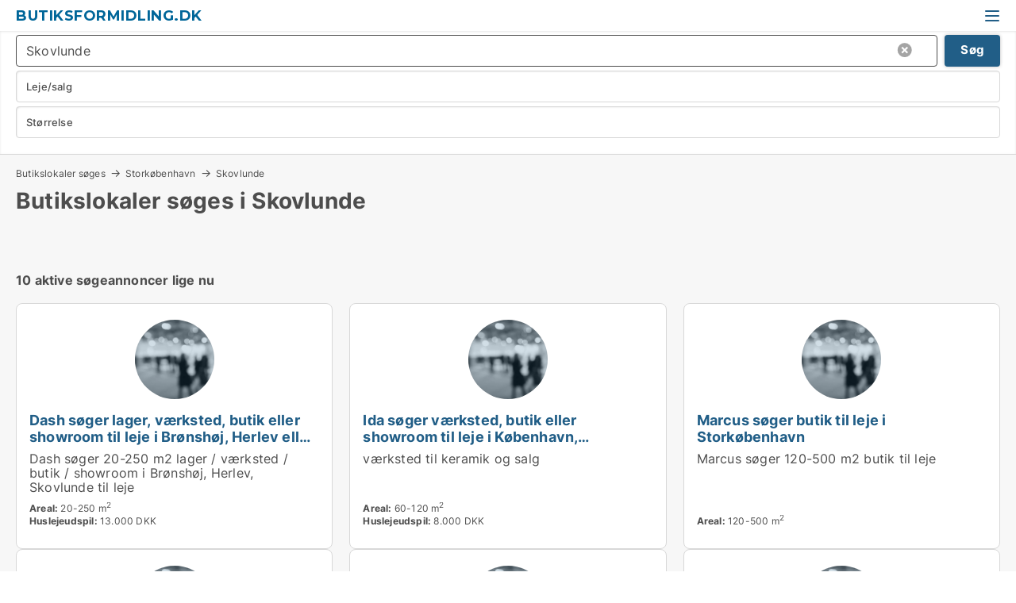

--- FILE ---
content_type: text/html; charset=utf-8
request_url: https://www.butiksformidling.dk/butik-soeges/skovlunde
body_size: 7721
content:
<!doctype html>
<html lang="da" prefix="og:http://ogp.me/ns#">
<head>
    
<meta charset="UTF-8" />

    <title>Butikslokaler søges i Skovlunde</title>
        <meta name="description" content="Har du en ledig butik til leje i Skovlunde? Start din udlejningsproces her." />
        <meta property="fb:app_id" content="271960529906423" />
        <meta property="og:type" content="website" />
        <meta property="og:image" content="https://www.butiksformidling.dk/media/2zohm2et/microsoftteams-image.png" />
        <meta property="og:image:secure_url" content="https://www.butiksformidling.dk/media/2zohm2et/microsoftteams-image.png" />
        <meta property="og:image:alt" content="https://www.butiksformidling.dk/media/2zohm2et/microsoftteams-image.png" />
        <meta property="og:image:width" content="640" />
        <meta property="og:image:height" content="480" />
        <meta property="og:url" content="https://www.butiksformidling.dk/butik-soeges/skovlunde" />
        <meta property="og:title" content="Butikslokaler søges i Skovlunde" />
        <meta property="og:description" content="Har du en ledig butik til leje i Skovlunde? Start din udlejningsproces her." />


<link rel="canonical" href="https://www.butiksformidling.dk/butik-soeges/skovlunde" />

    <meta name="viewport" content="width=device-width, initial-scale=1, maximum-scale=1" />
    <link rel="shortcut icon" href="/images/favicons/favicon-l.svg" type="image/svg+xml" />



</head>
<body class="new-popup-layout">

    <link rel="stylesheet" type="text/css" href="/css/Fonts.css?v=qdyVyXTPGujr1_Zx6mSCH3rhyJE" />

    <link rel="stylesheet" href="https://fonts.googleapis.com/css2?family=Montserrat:ital,wght@0,100..900;1,100..900&display=swap" />

<link rel="stylesheet" href="/bundles/css/styles.css?v=l4xMYiK4KR7qmjs4JYp4n1bfyFQ" />
<link rel="stylesheet" href="/bundles/css/ie.css?v=arvbbbJlr3nYUy4yERXZvdZs-2M" />

    <link rel="stylesheet" type="text/css" href="/css/Print.css?v=bYdEREpUZoZiSfaoFUgZUwvL20s" media="print" />
    
    

    <style type="text/css">
        header section .logo > strong {
                font-family: Montserrat, sans-serif;
                    font-weight: bold;
                font-size: 30px;
                color: #006699;
        }

        @media only screen and (max-width: 1319px) {
            header section .logo > strong {
                    font-size: 18px;
            }
        }
    </style>
<header id="header">
    <section>
            <a class="logo" href="https://www.butiksformidling.dk">
<strong>Butiksformidling.dk</strong>            </a>
            <div class="post-logo show-desktop">
                <ul class="info" style="visibility:visible;"><li>  <span style="font-weight:bold;font-size:16px">Vi samler ledige butikslokaler i DK. Skriv til vip@lokaleportalen.dk, hvis dit butikslokale mangler</span></li></ul>
            </div>
            <div class="logo-btns">
                
                <a class="show-menu-button" onclick="ToggleMenu();"></a>
            </div>
        <div id="slide_nav" class="mobile-navi"></div>
    </section>
        <nav>
                <div  data-single-line="">
                    <aside>
<a class="regular" href="https://www.butiksformidling.dk/om-butiksformidling">Om os</a><a class="regular" href="https://www.butiksformidling.dk/kontakt">Kontakt os</a><a class="regular" href="https://www.butiksformidling.dk/butik-soeges">Find lejer</a><a class="regular" href="https://www.lokaleportalen.dk/opret-annonce?campid=classb" rel="nofollow">Opret annonce</a><a class="regular" href="https://www.butiksformidling.dk/lokaler-paa-facebook">Butikker på facebook</a>                        
                    </aside>
                    <aside>
                    </aside>
                </div>
        </nav>
    
</header>


    <main id="layout" class=" no-side-bar">
        <div id="container">
            <div id="mainContent">
                
                <div class="content page-content" id="page_data">
                    
                    





<div class="search-results">
    <div class="top-section" data-extra-top-content="1">
<div class="breadcrumb head" id="simple_bread_crumb"><a href="/butik-soeges" onclick="ClearSearch()" oncontextmenu="ClearSearch()">Butikslokaler søges</a><a href="/butik-soeges/storkoebenhavn" class="Butik  i Storkøbenhavn" onclick="ClearSearch()" oncontextmenu="ClearSearch()">Storkøbenhavn</a><a href="/butik-soeges/skovlunde" class="Butik   i  Skovlunde" onclick="ClearSearch()" oncontextmenu="ClearSearch()">Skovlunde</a></div><script type="application/ld+json">
    {
      "@context": "https://schema.org",
      "@type": "BreadcrumbList",
      "itemListElement": [{
        "@type": "ListItem",
        "position": 1,
        "name": "Butikslokaler søges",
        "item": "https://www.butiksformidling.dk/butik-soeges"
      },{
        "@type": "ListItem",
        "position": 2,
        "name": "Storkøbenhavn",
        "item": "https://www.butiksformidling.dk/butik-soeges/storkoebenhavn"
      },{
        "@type": "ListItem",
        "position": 3,
        "name": "Skovlunde",
        "item": "https://www.butiksformidling.dk/butik-soeges/skovlunde"
      }]
    }
    </script><h1>Butikslokaler søges i Skovlunde</h1>
<div id="search_legend" class="search-legend">
    <div class="show-desktop"><p>Har du en ledig butik til leje i Skovlunde? Start din udlejningsproces her. Brug filteret herunder for at finde virksomheder der søger butikslokaler i Skovlunde.<br /><br /><strong>Få hurtig hjælp til udlejning via tlf: 25238710 eller mail: <a rel="noopener noreferrer" tabindex="-1" href="mailto:vip@lokaleportalen.dk" target="_blank" title="mailto:vip@lokaleportalen.dk" class="fui-Link ___m14voj0 f3rmtva f1ern45e f1deefiw f1n71otn f1q5o8ev f1h8hb77 f1vxd6vx f1ewtqcl fyind8e f1k6fduh f1w7gpdv fk6fouc fjoy568 figsok6 f1hu3pq6 f11qmguv f19f4twv f1tyq0we f1g0x7ka fhxju0i f1qch9an f1cnd47f fqv5qza f1vmzxwi f1o700av f13mvf36 f9n3di6 f1ids18y fygtlnl f1deo86v f12x56k7 f1iescvh ftqa4ok f50u1b5 fs3pq8b f1hghxdh f1tymzes f1x7u7e9 f1cmlufx f10aw75t fsle3fq"></a><a rel="noopener" tabindex="-1" href="mailto:vip@lokaleportalen.dk" target="_blank" class="fui-Link ___m14voj0 f3rmtva f1ern45e f1deefiw f1n71otn f1q5o8ev f1h8hb77 f1vxd6vx f1ewtqcl fyind8e f1k6fduh f1w7gpdv fk6fouc fjoy568 figsok6 f1hu3pq6 f11qmguv f19f4twv f1tyq0we f1g0x7ka fhxju0i f1qch9an f1cnd47f fqv5qza f1vmzxwi f1o700av f13mvf36 f9n3di6 f1ids18y fygtlnl f1deo86v f12x56k7 f1iescvh ftqa4ok f50u1b5 fs3pq8b f1hghxdh f1tymzes f1x7u7e9 f1cmlufx f10aw75t fsle3fq" aria-label="Link vip@lokaleportalen.dk">vip@lokaleportalen.dk</a>.</strong></p></div>
    <div class="show-mobile"></div>
</div>
</div>



<div class="side-search-criteria" id="side_crit">
    <div class="wrap">
<form action="/Custom/LeftMenu/Process?seachAdMode=1&cityName=skovlunde&zipCode=&sourceType=search&isSearchResultPage=True&nodeId=21154&searchType=FindBuyer" data-ajax="true" method="POST" data-ajax-mode="after" data-ajax-update="#side_crit" data-ajax-failure="alert('An unexpected error occured. Please contact support@mail.lokaleportalen.dk');" id="side_crit_form" datavalalert="1">
            <div class="filter ">


                

                    <div class="item  primary">
        <label class="h3" for="side_crit_exp_searchtenant.locationtitle">Hvor ligger dine lokaler? (medtag omkringliggende områder)</label>
                        <div class="box huge" data-criteria="LeftMenu_ZipCodes">
                            

<div data-behavior="ZipContainer" id="LeftMenu_ZipCodes" class="zip-control"
     data-duplicate-big-cities="false"
     data-max-items=""
     data-country=""
     data-max-items-message="Du kan højst vælge  postnumre. "
     data-no-cities-message="&amp;lt;span class=&amp;quot;show-desktop&amp;quot;&amp;gt;Vælg by/postnummer&amp;lt;/span&amp;gt;&amp;lt;span class=&amp;quot;show-mobile&amp;quot;&amp;gt;Område&amp;lt;/span&amp;gt;"
     data-several-cities-message="[amount] postnumre valgt"
     data-counting-label="true"
     data-allow-regions="true"
     data-country-changes-callback="false"
     data-hide-countries="true"
     data-search-countries="true"
     data-placeholder="Skriv by/område..."
     data-use-search-button="true"
     v-bind:class="{ 'has-values': selected.length > 0 }">
    <input type="text" style="display:none;" ref="value" name="LeftMenu_ZipCodes" value="2740" v-bind:value="valueString"
           data-val="false" data-val-required="" />
    <div class="zip-selector search-text-container">
                <a class="search-button" v-on:click="togglePopup()"></a>
            <input type="text" class="txt placeholder-green search-text-input" v-bind:value="filter" v-on:input="filter=$event.target.value" v-on:focus="onFocus()" v-on:blur="onBlur()" v-on:keydown.enter.prevent="onEnter"
                v-bind:placeholder="placeholder" autocomplete="off" />
            <a class="delete-all" v-show="isDeleteAllShown" v-on:click="removeAll()"></a>
                <a class="button search-text-button" v-on:click="search()">Søg</a>
        <div ref="popup" class="popup-container" v-show="visible" style="display:none;">
            <div ref="items" class="ZipCodeContainer custom-scroll">
                <template v-for="item in cities" v-bind:key="item.Id">
                    <span class="custom-cb"
                          v-bind:title="item.Name" 
                          v-bind:class="{ bold: item.IsRegion && item.ChildIds.length > 0}"
                          v-on:click="toggle(item)">
                        <input type="checkbox" v-bind:value="item.Id" v-bind:checked="isItemSelected(item)" v-if="!item.IsRegion || allowRegions" />
                        <span>{{item.Name}}</span>
                    </span>
                    <fieldset v-if="regionMode && item.IsRegion && item.ChildIds.length > 0 && item.ShowChildItems">
                        <a v-on:click="selectVisible" v-show="isSelectAllInPopupVisible" class="link non-link red">Vælg alle herunder</a>
                        <a v-on:click="removeVisible" v-show="isDeleteAllInPopupVisible" class="link non-link red">Slet valgte</a>
                    </fieldset>
                </template>
            </div>
            <div class="btns" v-show="cities.length > 0">
                <a class="button small full-width" v-on:click="onOk()">OK</a>
            </div>
            <div class="tip" v-show="showPopupTip">Scroll ned for at se flere byer</div>
        </div>
    </div>
</div>
                        </div>
                    </div>
                        <div class="item secondary">
        <label class="h3" for="side_crit_exp_searchtenant.demandtypetitle">Er dine lokaler til leje eller salg?</label>
                            <span class="popup-opener" data-behavior="PopupOpener"><span class="show-desktop">Er dine lokaler til leje eller salg?</span><span class="show-mobile">Leje/salg</span></span>
                            <div>
                                <div class="box" data-criteria="LeftMenu_DemandTypeId">
                                        <div>
                                            <label class="custom-cb">
                                                <input type="radio" name="LeftMenu_DemandTypeId" checked="checked" />
                                                <span>Alle</span>
                                            </label>
                                        </div>
                                        <div>
                                            <label class="custom-cb">
                                                <input type="radio" name="LeftMenu_DemandTypeId" value="1" />
                                                <span>Leje</span>
                                            </label>
                                        </div>
                                        <div>
                                            <label class="custom-cb">
                                                <input type="radio" name="LeftMenu_DemandTypeId" value="2" />
                                                <span>Køb</span>
                                            </label>
                                        </div>
                                </div>
                            </div>
                        </div>


                    <div class="item secondary">
        <label class="h3" for="side_crit_exp_searchtenant.sizetitle">Hvor store er dine lokaler?</label>
                        <span class="popup-opener" data-behavior="PopupOpener"><span class="show-desktop">Hvor store er dine lokaler?</span><span class="show-mobile">Størrelse</span></span>
                        <div class="box" data-criteria="LeftMenu_Area" data-preffix="Størrelse">
                            

<div data-behavior="SpanBox" class="span-box slider"
       data-sp-decimal=","
       data-sp-thousand="."
       data-perc-deviation="0"
       data-disable-autofill=""
       data-disable-formatting="false" name="LeftMenu_Area">
        <div class="holder" data-slider data-max="5000" data-postfix="&lt;span&gt;m&lt;sup&gt;2&lt;/sup&gt;&lt;/span&gt;" data-step="10">
            <input ref="fieldTo" data-from type="text" name="LeftMenu_AreaFrom" v-bind:value="resultMin" />
            <input ref="fieldFrom" data-to type="text" name="LeftMenu_AreaTo" v-bind:value="resultMax" />

            <input type="range" min="0" max="5000" step="10" v-model="value1" />
            <input type="range" min="0" max="5000" step="10" v-model="value2" />
            <div class="line">
                <span v-bind:style="{ width: rangeWidth + '%', marginLeft: rangeOffset + '%' }"></span>
            </div>
            <div class="tips">
                <div>
                    <span ref="inputMin" contenteditable="true" v-html="inputMin" v-on:blur="onMinInput" v-on:focus="onMinFocus" v-on:keydown.enter="onKeypressEnter" :class="{ 'editable': true }"></span>
                    <span v-html="postfix"></span>
                </div>
                <div>
                    <span ref="inputMax" contenteditable="true" v-html="inputMax" v-on:blur="onMaxInput" v-on:focus="onMaxFocus" v-on:keydown.enter="onKeypressEnter" :class="{ 'editable': true }"></span>
                    <span v-html="postfix"></span>
                </div>
            </div>
        </div>
</div>
                        </div>
                    </div>







            </div>
            <input id="btnCriteriaUpdated" type="submit" style="display:none;" name="CriteriaUpdated" />
            <input id="btnMoreLocations" type="submit" style="display:none;" name="MoreLocations" />
                <div class="static-filter-buttons show-criteria">
                    <a class="button medium" href="javascript:LeftMenu_ShowSecondaryCriteria()"><span class="text-show">Detaljeret søgning</span><span class="text-hide">Søg</span></a>

                </div>
</form>

    </div>
</div>
    
<div id="search_results" class="ads-list-wrapper grid">


        <div class="search-results-controls " id="searchAdListResultControl">

<span class="total-label">10 aktive søgeannoncer lige nu</span>        <div class="right-container">
            
        </div>
    </div>

        <ul id="search_result_container" class="search-ads-result col-4">
                <li class="">
                    <div  onclick="Redirect('https://www.lokaleportalen.dk/udlejning/id/90506', false)">
                        <h4 class="line-clamp line-2">
                            <a href="https://www.lokaleportalen.dk/udlejning/id/90506" data-no-propagation>
                                Dash søger lager, værksted, butik eller showroom til leje i Brønshøj, Herlev eller Skovlunde
                            </a>
                        </h4>
                            <a class="thumbnail contact-picture no-image" href="https://www.lokaleportalen.dk/udlejning/id/90506">
                                <img src="/StaticFiles/media/542811/Cache/noimage-searchad_411_Square.webp" alt="Dash søger lager, værksted, butik eller showroom til leje i Brønshøj, Herlev eller Skovlunde" loading="lazy" />
                            </a>
                        
                        <div class="wrap">
                                <div class="text-data line-clamp line-5">
                                    Dash søger 20-250 m2 lager / værksted / butik / showroom i Brønshøj, Herlev, Skovlunde til leje

                                </div>
                                <ul data-action="facts" class="details">
                                        <li>
                                            <strong>Areal:</strong>
                                            <span>20-250 m<sup>2</sup></span>
                                        </li>
                                        <li>
                                            <strong>Huslejeudspil:</strong>
                                            <span>13.000 DKK</span>
                                        </li>
                                </ul>
                        </div>
                        <div class="buttons">
                        </div>
                        <div data-container class="contact-info" style="display:none;;">
                            <strong>
                                Kontaktinformationer:
                            </strong>
                            <div id="contact_info_holder_90506">
                                
                            </div>
                        </div>
                    </div>
                </li>
                <li class="">
                    <div  onclick="Redirect('https://www.lokaleportalen.dk/udlejning/id/62023', false)">
                        <h4 class="line-clamp line-2">
                            <a href="https://www.lokaleportalen.dk/udlejning/id/62023" data-no-propagation>
                                Ida søger værksted, butik eller showroom til leje i København, Frederiksberg eller Ørestad m.fl.
                            </a>
                        </h4>
                            <a class="thumbnail contact-picture no-image" href="https://www.lokaleportalen.dk/udlejning/id/62023">
                                <img src="/StaticFiles/media/542811/Cache/noimage-searchad_411_Square.webp" alt="Ida søger værksted, butik eller showroom til leje i København, Frederiksberg eller Ørestad m.fl." loading="lazy" />
                            </a>
                        
                        <div class="wrap">
                                <div class="text-data line-clamp line-5">
                                    værksted til keramik og salg

                                </div>
                                <ul data-action="facts" class="details">
                                        <li>
                                            <strong>Areal:</strong>
                                            <span>60-120 m<sup>2</sup></span>
                                        </li>
                                        <li>
                                            <strong>Huslejeudspil:</strong>
                                            <span>8.000 DKK</span>
                                        </li>
                                </ul>
                        </div>
                        <div class="buttons">
                        </div>
                        <div data-container class="contact-info" style="display:none;;">
                            <strong>
                                Kontaktinformationer:
                            </strong>
                            <div id="contact_info_holder_62023">
                                
                            </div>
                        </div>
                    </div>
                </li>
                <li class="">
                    <div  onclick="Redirect('https://www.lokaleportalen.dk/udlejning/id/99316', false)">
                        <h4 class="line-clamp line-2">
                            <a href="https://www.lokaleportalen.dk/udlejning/id/99316" data-no-propagation>
                                Marcus søger butik til leje i Storkøbenhavn
                            </a>
                        </h4>
                            <a class="thumbnail contact-picture no-image" href="https://www.lokaleportalen.dk/udlejning/id/99316">
                                <img src="/StaticFiles/media/542811/Cache/noimage-searchad_411_Square.webp" alt="Marcus søger butik til leje i Storkøbenhavn" loading="lazy" />
                            </a>
                        
                        <div class="wrap">
                                <div class="text-data line-clamp line-5">
                                    Marcus søger 120-500 m2 butik til leje

                                </div>
                                <ul data-action="facts" class="details">
                                        <li>
                                            <strong>Areal:</strong>
                                            <span>120-500 m<sup>2</sup></span>
                                        </li>
                                </ul>
                        </div>
                        <div class="buttons">
                        </div>
                        <div data-container class="contact-info" style="display:none;;">
                            <strong>
                                Kontaktinformationer:
                            </strong>
                            <div id="contact_info_holder_99316">
                                
                            </div>
                        </div>
                    </div>
                </li>
                <li class="">
                    <div  onclick="Redirect('https://www.lokaleportalen.dk/udlejning/id/100281', false)">
                        <h4 class="line-clamp line-2">
                            <a href="https://www.lokaleportalen.dk/udlejning/id/100281" data-no-propagation>
                                Lars søger kontor, lager, butik, klinik, undervisningslokale eller showroom til leje i København, Glostrup eller Brøndby m.fl.
                            </a>
                        </h4>
                            <a class="thumbnail contact-picture no-image" href="https://www.lokaleportalen.dk/udlejning/id/100281">
                                <img src="/StaticFiles/media/542811/Cache/noimage-searchad_411_Square.webp" alt="Lars søger kontor, lager, butik, klinik, undervisningslokale eller showroom til leje i København, Glostrup eller Brøndby m.fl." loading="lazy" />
                            </a>
                        
                        <div class="wrap">
                                <div class="text-data line-clamp line-5">
                                    Lars søger 100-1000 m2 kontor / lager / butik / klinik / undervisningslokale til leje

                                </div>
                                <ul data-action="facts" class="details">
                                        <li>
                                            <strong>Areal:</strong>
                                            <span>100-1000 m<sup>2</sup></span>
                                        </li>
                                        <li>
                                            <strong>Huslejeudspil:</strong>
                                            <span>25.000 DKK</span>
                                        </li>
                                </ul>
                        </div>
                        <div class="buttons">
                        </div>
                        <div data-container class="contact-info" style="display:none;;">
                            <strong>
                                Kontaktinformationer:
                            </strong>
                            <div id="contact_info_holder_100281">
                                
                            </div>
                        </div>
                    </div>
                </li>
                <li class="">
                    <div  onclick="Redirect('https://www.lokaleportalen.dk/udlejning/id/100206', false)">
                        <h4 class="line-clamp line-2">
                            <a href="https://www.lokaleportalen.dk/udlejning/id/100206" data-no-propagation>
                                Yusuf søger lager, butik eller erhvervsgrund til leje i Storkøbenhavn
                            </a>
                        </h4>
                            <a class="thumbnail contact-picture no-image" href="https://www.lokaleportalen.dk/udlejning/id/100206">
                                <img src="/StaticFiles/media/542811/Cache/noimage-searchad_411_Square.webp" alt="Yusuf søger lager, butik eller erhvervsgrund til leje i Storkøbenhavn" loading="lazy" />
                            </a>
                        
                        <div class="wrap">
                                <div class="text-data line-clamp line-5">
                                    Yusuf søger 30-60 m2 lager / butik / erhvervsgrund til leje

                                </div>
                                <ul data-action="facts" class="details">
                                        <li>
                                            <strong>Areal:</strong>
                                            <span>30-60 m<sup>2</sup></span>
                                        </li>
                                </ul>
                        </div>
                        <div class="buttons">
                        </div>
                        <div data-container class="contact-info" style="display:none;;">
                            <strong>
                                Kontaktinformationer:
                            </strong>
                            <div id="contact_info_holder_100206">
                                
                            </div>
                        </div>
                    </div>
                </li>
                <li class="">
                    <div  onclick="Redirect('https://www.lokaleportalen.dk/udlejning/id/100174', false)">
                        <h4 class="line-clamp line-2">
                            <a href="https://www.lokaleportalen.dk/udlejning/id/100174" data-no-propagation>
                                Amanda søger lager, butik eller garage til leje i Storkøbenhavn
                            </a>
                        </h4>
                            <a class="thumbnail contact-picture no-image" href="https://www.lokaleportalen.dk/udlejning/id/100174">
                                <img src="/StaticFiles/media/542811/Cache/noimage-searchad_411_Square.webp" alt="Amanda søger lager, butik eller garage til leje i Storkøbenhavn" loading="lazy" />
                            </a>
                        
                        <div class="wrap">
                                <div class="text-data line-clamp line-5">
                                    Amanda søger 10-500 m2 lager / butik / garage til leje

                                </div>
                                <ul data-action="facts" class="details">
                                        <li>
                                            <strong>Areal:</strong>
                                            <span>10-500 m<sup>2</sup></span>
                                        </li>
                                        <li>
                                            <strong>Huslejeudspil:</strong>
                                            <span>9.000 DKK</span>
                                        </li>
                                </ul>
                        </div>
                        <div class="buttons">
                        </div>
                        <div data-container class="contact-info" style="display:none;;">
                            <strong>
                                Kontaktinformationer:
                            </strong>
                            <div id="contact_info_holder_100174">
                                
                            </div>
                        </div>
                    </div>
                </li>
                <li class="">
                    <div  onclick="Redirect('https://www.lokaleportalen.dk/udlejning/id/100007', false)">
                        <h4 class="line-clamp line-2">
                            <a href="https://www.lokaleportalen.dk/udlejning/id/100007" data-no-propagation>
                                Rexho søger kontor, lager, værksted, butik, restaurant, boligudlejningsejendom, produktionslokaler eller garage til salg i København, Frederiksberg eller Glostrup m.fl.
                            </a>
                        </h4>
                            <a class="thumbnail contact-picture no-image" href="https://www.lokaleportalen.dk/udlejning/id/100007">
                                <img src="/StaticFiles/media/542811/Cache/noimage-searchad_411_Square.webp" alt="Rexho søger kontor, lager, værksted, butik, restaurant, boligudlejningsejendom, produktionslokaler eller garage til salg i København, Frederiksberg eller Glostrup m.fl." loading="lazy" />
                            </a>
                        
                        <div class="wrap">
                                <div class="text-data line-clamp line-5">
                                    Rexho søger 100-100000 m2 kontor / lager / værksted / butik / restaurant til salg

                                </div>
                                <ul data-action="facts" class="details">
                                        <li>
                                            <strong>Areal:</strong>
                                            <span>100-100000 m<sup>2</sup></span>
                                        </li>
                                        <li>
                                            <strong>Udspil til købspris:</strong>
                                            <span>25.000.000 DKK</span>
                                        </li>
                                </ul>
                        </div>
                        <div class="buttons">
                        </div>
                        <div data-container class="contact-info" style="display:none;;">
                            <strong>
                                Kontaktinformationer:
                            </strong>
                            <div id="contact_info_holder_100007">
                                
                            </div>
                        </div>
                    </div>
                </li>
                <li class="">
                    <div  onclick="Redirect('https://www.lokaleportalen.dk/udlejning/id/99940', false)">
                        <h4 class="line-clamp line-2">
                            <a href="https://www.lokaleportalen.dk/udlejning/id/99940" data-no-propagation>
                                Kadir søger værksted, butik, undervisningslokale eller garage til leje i Storkøbenhavn
                            </a>
                        </h4>
                            <a class="thumbnail contact-picture no-image" href="https://www.lokaleportalen.dk/udlejning/id/99940">
                                <img src="/StaticFiles/media/542811/Cache/noimage-searchad_411_Square.webp" alt="Kadir søger værksted, butik, undervisningslokale eller garage til leje i Storkøbenhavn" loading="lazy" />
                            </a>
                        
                        <div class="wrap">
                                <div class="text-data line-clamp line-5">
                                    Kadir søger 10-200 m2 værksted / butik / undervisningslokale / garage til leje

                                </div>
                                <ul data-action="facts" class="details">
                                        <li>
                                            <strong>Areal:</strong>
                                            <span>10-200 m<sup>2</sup></span>
                                        </li>
                                        <li>
                                            <strong>Huslejeudspil:</strong>
                                            <span>25.000 DKK</span>
                                        </li>
                                </ul>
                        </div>
                        <div class="buttons">
                        </div>
                        <div data-container class="contact-info" style="display:none;;">
                            <strong>
                                Kontaktinformationer:
                            </strong>
                            <div id="contact_info_holder_99940">
                                
                            </div>
                        </div>
                    </div>
                </li>
                <li class="">
                    <div  onclick="Redirect('https://www.lokaleportalen.dk/udlejning/id/99779', false)">
                        <h4 class="line-clamp line-2">
                            <a href="https://www.lokaleportalen.dk/udlejning/id/99779" data-no-propagation>
                                Jeg søger kontor, butik eller undervisningslokale til salg i Storkøbenhavn, Nordsjælland eller Fyn m.fl.
                            </a>
                        </h4>
                            <a class="thumbnail contact-picture no-image" href="https://www.lokaleportalen.dk/udlejning/id/99779">
                                <img src="/StaticFiles/media/542811/Cache/noimage-searchad_411_Square.webp" alt="Jeg søger kontor, butik eller undervisningslokale til salg i Storkøbenhavn, Nordsjælland eller Fyn m.fl." loading="lazy" />
                            </a>
                        
                        <div class="wrap">
                                <div class="text-data line-clamp line-5">
                                    Jeg søger 0-65 m2 kontor / butik / undervisningslokale til salg

                                </div>
                                <ul data-action="facts" class="details">
                                        <li>
                                            <strong>Areal:</strong>
                                            <span>0-65 m<sup>2</sup></span>
                                        </li>
                                </ul>
                        </div>
                        <div class="buttons">
                        </div>
                        <div data-container class="contact-info" style="display:none;;">
                            <strong>
                                Kontaktinformationer:
                            </strong>
                            <div id="contact_info_holder_99779">
                                
                            </div>
                        </div>
                    </div>
                </li>
                <li class="">
                    <div  onclick="Redirect('https://www.lokaleportalen.dk/udlejning/id/98228', false)">
                        <h4 class="line-clamp line-2">
                            <a href="https://www.lokaleportalen.dk/udlejning/id/98228" data-no-propagation>
                                Michele søger lager, værksted, butik, restaurant eller produktionslokaler til salg i Valby, Glostrup eller Brøndby m.fl.
                            </a>
                        </h4>
                            <a class="thumbnail contact-picture no-image" href="https://www.lokaleportalen.dk/udlejning/id/98228">
                                <img src="/StaticFiles/media/542811/Cache/noimage-searchad_411_Square.webp" alt="Michele søger lager, værksted, butik, restaurant eller produktionslokaler til salg i Valby, Glostrup eller Brøndby m.fl." loading="lazy" />
                            </a>
                        
                        <div class="wrap">
                                <div class="text-data line-clamp line-5">
                                    I would like to have a place to host events and parties, where I am able to prepare food.

                                </div>
                                <ul data-action="facts" class="details">
                                        <li>
                                            <strong>Areal:</strong>
                                            <span>140-168 m<sup>2</sup></span>
                                        </li>
                                        <li>
                                            <strong>Udspil til købspris:</strong>
                                            <span>2.000.000 DKK</span>
                                        </li>
                                </ul>
                        </div>
                        <div class="buttons">
                        </div>
                        <div data-container class="contact-info" style="display:none;;">
                            <strong>
                                Kontaktinformationer:
                            </strong>
                            <div id="contact_info_holder_98228">
                                
                            </div>
                        </div>
                    </div>
                </li>
                    <li class="empty"></li>
                    <li class="empty"></li>
        </ul>

    

    <br />
    <div class="clear"></div>

</div>



    <div class="clear"></div>
</div>


                        <div data-extra-custom-page-content="1">
                            
                        </div>
                </div>
            </div>
        </div>
    </main>
    
<footer id="footer">

        <div class="gray-box borderless">
                <div>
                    <h6>Butiksformidling.dk</h6><div>c/o Lokaleportalen.dk<br>Mynstersvej 3, Frederiksberg<br><a href="mailto:support@lokaleportalen.dk">support@lokaleportalen.dk</a><br>CVR: 29605610</div>
                </div>
                <div>
                    <h6>Om Butiksformidling.dk</h6><a class="link regular" href="https://www.butiksformidling.dk/om-butiksformidling">Om Butiksformidling.dk</a><br/><a class="link regular" href="https://www.butiksformidling.dk/kontakt">Kontakt os</a>
                </div>
                <div>
                    <h6>Populære søgninger</h6><a class="link regular" href="https://www.butiksformidling.dk/koebenhavn">Butik København</a><br/><a class="link regular" href="https://www.butiksformidling.dk/aarhus">Butik Aarhus</a><br/><a class="link regular" href="https://www.butiksformidling.dk/odense">Butik Odense</a><br/><a class="link regular" href="https://www.butiksformidling.dk/aalborg">Butik Aalborg</a><br/><a class="link regular" href="https://www.butiksformidling.dk/esbjerg">Butik Esbjerg</a>
                </div>
                <div>
                    <h6>Populære søgninger</h6><a class="link regular" href="https://www.butiksformidling.dk/randers-c">Butik Randers</a><br/><a class="link regular" href="https://www.butiksformidling.dk/kolding">Butik Kolding</a><br/><a class="link regular" href="https://www.butiksformidling.dk/horsens">Butik Horsens</a><br/><a class="link regular" href="https://www.butiksformidling.dk/vejle">Butik Vejle</a><br/><a class="link regular" href="https://www.butiksformidling.dk/roskilde">Butik Roskilde</a>
                </div>
                <div>
                    <h6>Populære søgninger</h6><a class="link regular" href="https://www.butiksformidling.dk/herning">Butik Herning</a><br/><a class="link regular" href="https://www.butiksformidling.dk/silkeborg">Butik Silkeborg</a><br/><a class="link regular" href="https://www.butiksformidling.dk/hoersholm">Butik Hørsholm</a><br/><a class="link regular" href="https://www.butiksformidling.dk/helsingoer">Butik Helsingør</a><br/><a class="link regular" href="https://www.butiksformidling.dk/naestved">Butik Næstved</a>
                </div>
                <div>
                    <h6>Populære søgninger</h6><a class="link regular" href="https://www.butiksformidling.dk/viborg">Butik Viborg</a><br/><a class="link regular" href="https://www.butiksformidling.dk/fredericia">Butik Fredericia</a><br/><a class="link regular" href="https://www.butiksformidling.dk/koege">Butik Køge</a><br/><a class="link regular" href="https://www.butiksformidling.dk/holstebro">Butik Holstebro</a><br/><a class="link regular" href="https://www.butiksformidling.dk/taastrup">Butik Taastrup</a>
                </div>
                <div>
                    <h6>Populære søgninger</h6><a class="link regular" href="https://www.butiksformidling.dk/slagelse">Butik Slagelse</a><br/><a class="link regular" href="https://www.butiksformidling.dk/hilleroed">Butik Hillerød</a><br/><a class="link regular" href="https://www.butiksformidling.dk/holbaek">Butik Holbæk</a><br/><a class="link regular" href="https://www.butiksformidling.dk/soenderborg">Butik Sønderborg</a><br/><a class="link regular" href="https://www.butiksformidling.dk/svendborg">Butik Svendborg</a>
                </div>
        </div>
</footer>


    

    

    <div id="page_scripts" class="page-scripts">
        

<script>
    var PageData = {
        Portal: 'Commercial',
        Country: 'Denmark',
        IsMobileDevice: false,
        CurrentNodeQueryString: 'nodeId=21154',
        QueryString: '&seachAdMode=1&cityName=skovlunde&zipCode=&sourceType=search&isSearchResultPage=True&nodeId=21154',
        LoggedIn: false,
        CookiesAccepted: false,
        UserId: 0,
        ConfirmButton: 'OK',
        CancelButton: 'Fortryd',
        ClosePopupLink: 'Luk popup ved at trykke her',
        Language: '',
        BlockFrequencyPopup: false
    }
</script>


<script src="/bundles/jquery.js?v=7FzKbmXPHiM64thlGWAlvcRtLq0"></script>
<script src="/bundles/jqueryMVC.js?v=ya0c6wLBJBb6va1bhfNW4_aBO8s"></script>
<script src="/bundles/vue.js?v=i_JO_ZlBpzqs_YAeoNjkY4XzlS4"></script>
<script src="/bundles/Global.js?v=1c0Okd7_IkPk9OEUBNZAWkVl4pw"></script>
<script src="/bundles/LPSite.js?v=zwttm6HrVNSOSB4eRqccrV5viJo"></script>
<script src="/bundles/Controls.js?v=BJXMItQLSq1QYC2D57UCrqbM9KU"></script>

    <script>
        var PreAuthPopup_BlinkingTitle = 'Afventer svar';
    </script>
    <script src="/bundles/PreAuthPopup.js?v=bYinScYh6Wf6JK6POKHNx2yeGzo"></script>


    <script src="/bundles/TP/SearchAdList.js?v=HG-3U5JYcVonNtUZ4YeylVMuM70"></script>
    <script src="/bundles/TP/AdDetail.js?v=tziygSEFP5_4G2iBU0KqAKl1cGI"></script>
    <script src="/bundles/ScrollableList.js?v=yzLc9kIA2fcaZU6nmDIxumN51k4"></script>
    <script src="/bundles/LeftMenu.js?v=7bPL21GCFKVYz5hMjdwXtUHEAuk"></script>
    <script src="/bundles/PopupOpener.js?v=TqipvsBZWSdmfSr7t0HFKvpUr-s"></script>
    <script src="/bundles/InfoLabelPresentation.js?v=dIKvyI_CRj36N4n5RSYpAmFJpWk"></script>
    <script src="/bundles/HeadSection.js?v=RhKWE6PcmHeXSpTP0P_pHucbJEw"></script>

<script>StartupFuncs.push('SearchAdList_InitPageControls');</script><script>var SearchAdListData = { pageIndex: 1,  };</script><script>StartupFuncs.push('LeftMenu_Init');</script><script>var LeftMenuData = { ExpCookieName: 'srcfexpblcks', ExpShowAllLinkText: 'Vis alle' };</script><script>LeftMenu_PushInitCriteria({ area_from:'',area_to:'',min_rent:'',max_rent:'',min_sale:'',max_sale:'',min_sqmp:'',max_sqmp:'',exptd_slr:'',exprc_len_min:'',exprc_len_max:'',educ_len_min:'',educ_len_max:'',hr_only:'',hr_excl:'',ctgrs:'' });</script><script>StartupFuncs.push('InfoLabelPresentation_Init');</script><script>var CampUserId = GetLocalStorage('CampUserId');</script><script>function ResetCampIdParams() {
                                                    if (CampUserId) $('form[action]').each(function(){ $(this).attr('action', $(this).attr('action').AddGetParam('campuserid', CampUserId)); });
                                                }</script><script>$(ResetCampIdParams);</script><script>$(document).ajaxComplete(ResetCampIdParams);</script>




        
    </div>
    
    


<script type="application/ld+json">
{
  "@context": "https://schema.org",
  "@type": "RealEstateListing",
  "about": "Butik   i  Skovlunde",
  "contentLocation": "Skovlunde",
  "description": "Har du en ledig butik til leje i Skovlunde? Start din udlejningsproces her.",
  "url": "https://www.butiksformidling.dk/butik-soeges/skovlunde"
}
</script>
    

    
<script defer src="https://static.cloudflareinsights.com/beacon.min.js/vcd15cbe7772f49c399c6a5babf22c1241717689176015" integrity="sha512-ZpsOmlRQV6y907TI0dKBHq9Md29nnaEIPlkf84rnaERnq6zvWvPUqr2ft8M1aS28oN72PdrCzSjY4U6VaAw1EQ==" data-cf-beacon='{"version":"2024.11.0","token":"911fb1a637ba4f74abbd15de1e16bbc9","r":1,"server_timing":{"name":{"cfCacheStatus":true,"cfEdge":true,"cfExtPri":true,"cfL4":true,"cfOrigin":true,"cfSpeedBrain":true},"location_startswith":null}}' crossorigin="anonymous"></script>
</body>
</html>

